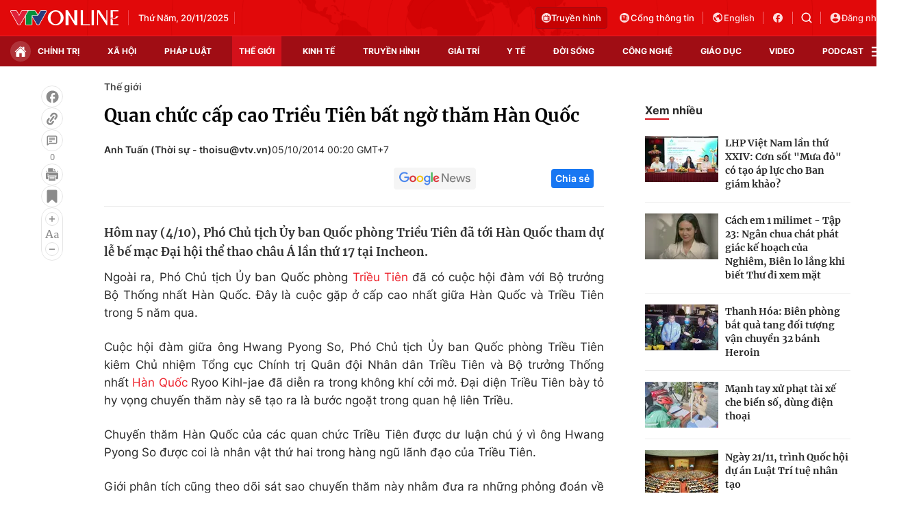

--- FILE ---
content_type: text/html; charset=utf-8
request_url: https://vtv.vn/ajax-detail-bottom-100122.htm
body_size: 5512
content:
<div class="hidden">
    <div class="box-category" data-layout="33" data-cd-key=siteid100:highestviewnews:zoneid100122hour24 >
                    <div class="box-category-top">
                <h2>
                    <span class="box-category-title">
                        Xem nhiều
                    </span>
                </h2>
            </div>
                <div class="box-category-middle">
                            <div class="box-category-item" data-id="100251009110937779"
                 >
                                             <a class="box-category-link-with-avatar img-resize" href="/bao-halong-du-kien-gay-gio-giat-mua-lon-va-song-cao-tren-quan-dao-izu-cua-nhat-ban-100251009110937779.htm"
                        title="Bão Halong dự kiến gây gió giật, mưa lớn và sóng cao trên quần đảo Izu của Nhật Bản"   data-newstype="0"  data-type="0">
                                                    <img data-type="avatar"
                                src="https://cdn-images.vtv.vn/zoom/107_67/66349b6076cb4dee98746cf1/2025/10/09/09102025-bao-halong-37716299732648722502962-32312021909013898493495.png"
                                alt="Bão Halong dự kiến gây gió giật, mưa lớn và sóng cao trên quần đảo Izu của Nhật Bản" loading=lazy 
                                class="box-category-avatar">
                        
                                            </a>
                                    <div class="box-category-content" >
            <!-- Ảnh dọc-->
                        <h3 class="box-category-title-text">
                <a data-type="title" data-linktype="newsdetail" data-id="100251009110937779"
                    class="box-category-link-title" data-type="0"
                     data-newstype="0"                     href="/bao-halong-du-kien-gay-gio-giat-mua-lon-va-song-cao-tren-quan-dao-izu-cua-nhat-ban-100251009110937779.htm"
                    title="Bão Halong dự kiến gây gió giật, mưa lớn và sóng cao trên quần đảo Izu của Nhật Bản"
                     data-trimline="4" >Bão Halong dự kiến gây gió giật, mưa lớn và sóng cao trên quần đảo Izu của Nhật Bản</a>
                </h3>

                
                
                                <!-- Ảnh dọc-->
                





























        </div>
    </div>

                            <div class="box-category-item" data-id="100251009070621127"
                 >
                                             <a class="box-category-link-with-avatar img-resize" href="/israel-hamas-dat-thoa-thuan-ngung-ban-giai-doan-mot-o-gaza-100251009070621127.htm"
                        title="Israel - Hamas đạt thỏa thuận ngừng bắn giai đoạn một ở Gaza"   data-newstype="0"  data-type="0">
                                                    <img data-type="avatar"
                                src="https://cdn-images.vtv.vn/zoom/107_67/66349b6076cb4dee98746cf1/2025/10/09/gaza-22389419066239121579987-13895757475735517146325.jpeg"
                                alt="Israel - Hamas đạt thỏa thuận ngừng bắn giai đoạn một ở Gaza" loading=lazy 
                                class="box-category-avatar">
                        
                                            </a>
                                    <div class="box-category-content" >
            <!-- Ảnh dọc-->
                        <h3 class="box-category-title-text">
                <a data-type="title" data-linktype="newsdetail" data-id="100251009070621127"
                    class="box-category-link-title" data-type="0"
                     data-newstype="0"                     href="/israel-hamas-dat-thoa-thuan-ngung-ban-giai-doan-mot-o-gaza-100251009070621127.htm"
                    title="Israel - Hamas đạt thỏa thuận ngừng bắn giai đoạn một ở Gaza"
                     data-trimline="4" >Israel - Hamas đạt thỏa thuận ngừng bắn giai đoạn một ở Gaza</a>
                </h3>

                
                
                                <!-- Ảnh dọc-->
                





























        </div>
    </div>

                            <div class="box-category-item" data-id="100251008184259048"
                 >
                                             <a class="box-category-link-with-avatar img-resize" href="/tong-thong-nga-putin-tiet-lo-ve-cuc-dien-chien-truong-tai-ukraine-100251008184259048.htm"
                        title="Tổng thống Nga Putin tiết lộ về cục diện chiến trường tại Ukraine"   data-newstype="0"  data-type="0">
                                                    <img data-type="avatar"
                                src="https://cdn-images.vtv.vn/zoom/107_67/66349b6076cb4dee98746cf1/2025/10/08/thumbs-b-c-01d4488a336864ff429b55ea59fdf69f-65481582880398282313704-44033069338085532351392.jpg"
                                alt="Tổng thống Nga Putin tiết lộ về cục diện chiến trường tại Ukraine" loading=lazy 
                                class="box-category-avatar">
                        
                                            </a>
                                    <div class="box-category-content" >
            <!-- Ảnh dọc-->
                        <h3 class="box-category-title-text">
                <a data-type="title" data-linktype="newsdetail" data-id="100251008184259048"
                    class="box-category-link-title" data-type="0"
                     data-newstype="0"                     href="/tong-thong-nga-putin-tiet-lo-ve-cuc-dien-chien-truong-tai-ukraine-100251008184259048.htm"
                    title="Tổng thống Nga Putin tiết lộ về cục diện chiến trường tại Ukraine"
                     data-trimline="4" >Tổng thống Nga Putin tiết lộ về cục diện chiến trường tại Ukraine</a>
                </h3>

                
                
                                <!-- Ảnh dọc-->
                





























        </div>
    </div>

                            <div class="box-category-item" data-id="100251008202116475"
                 >
                                             <a class="box-category-link-with-avatar img-resize" href="/canh-bao-leo-thang-xung-dot-nga-ukraine-100251008202116475.htm"
                        title="Cảnh báo leo thang xung đột Nga - Ukraine"   data-newstype="0"  data-type="13">
                                                    <img data-type="avatar"
                                src="https://cdn-images.vtv.vn/zoom/107_67/66349b6076cb4dee98746cf1/2025/10/08/img-2873-59133328611299624015056-82716409797420647120396.webp"
                                alt="Cảnh báo leo thang xung đột Nga - Ukraine" loading=lazy 
                                class="box-category-avatar">
                        
                                            </a>
                                    <div class="box-category-content" >
            <!-- Ảnh dọc-->
                        <h3 class="box-category-title-text">
                <a data-type="title" data-linktype="newsdetail" data-id="100251008202116475"
                    class="box-category-link-title" data-type="13"
                     data-newstype="0"                     href="/canh-bao-leo-thang-xung-dot-nga-ukraine-100251008202116475.htm"
                    title="Cảnh báo leo thang xung đột Nga - Ukraine"
                     data-trimline="4" >Cảnh báo leo thang xung đột Nga - Ukraine</a>
                </h3>

                
                
                                <!-- Ảnh dọc-->
                





























        </div>
    </div>

                            <div class="box-category-item" data-id="100251008170453946"
                 >
                                             <a class="box-category-link-with-avatar img-resize" href="/israel-tiep-tuc-chan-doan-tau-cuu-tro-huong-ve-gaza-du-luan-quoc-te-phan-doi-manh-me-100251008170453946.htm"
                        title="Israel tiếp tục chặn đoàn tàu cứu trợ hướng về Gaza, dư luận quốc tế phản đối mạnh mẽ"   data-newstype="0"  data-type="0">
                                                    <img data-type="avatar"
                                src="https://cdn-images.vtv.vn/zoom/107_67/66349b6076cb4dee98746cf1/2025/10/08/thumbs-b-c-63905650012e60a324be8b21f057c5f5-44682485398466628797348-82610660750371529688962.jpg"
                                alt="Israel tiếp tục chặn đoàn tàu cứu trợ hướng về Gaza, dư luận quốc tế phản đối mạnh mẽ" loading=lazy 
                                class="box-category-avatar">
                        
                                            </a>
                                    <div class="box-category-content" >
            <!-- Ảnh dọc-->
                        <h3 class="box-category-title-text">
                <a data-type="title" data-linktype="newsdetail" data-id="100251008170453946"
                    class="box-category-link-title" data-type="0"
                     data-newstype="0"                     href="/israel-tiep-tuc-chan-doan-tau-cuu-tro-huong-ve-gaza-du-luan-quoc-te-phan-doi-manh-me-100251008170453946.htm"
                    title="Israel tiếp tục chặn đoàn tàu cứu trợ hướng về Gaza, dư luận quốc tế phản đối mạnh mẽ"
                     data-trimline="4" >Israel tiếp tục chặn đoàn tàu cứu trợ hướng về Gaza, dư luận quốc tế phản đối mạnh mẽ</a>
                </h3>

                
                
                                <!-- Ảnh dọc-->
                





























        </div>
    </div>

                    </div>
    </div>
</div>
    <div class="detail-sm-main">
        <div class="box-category" data-marked-zoneid=vtv_detail_chuyenmuc data-layout="35"  data-cd-key=siteid100:newsinzonesharenews:zone100122 >
        <div class="box-category-top">
            <h2>
            <span class="box-category-title" >
                Tin cùng chuyên mục
            </span>
            </h2>
            <div class="box-action">
                                    <span class="text-days">
                                        Xem theo ngày
                                    </span>

    <div class="list-form">
        <select class="select-item sDay">
            <option  value="0">Ngày</option>
            <option value="1">1</option>
            <option value="2">2</option>
            <option value="3">3</option>
            <option value="4">4</option>
            <option value="5">5</option>
            <option value="6">6</option>
            <option value="7">7</option>
            <option value="8">8</option>
            <option value="9">9</option>
            <option value="10">10</option>
            <option value="11">11</option>
            <option value="12">12</option>
            <option value="13">13</option>
            <option value="14">14</option>
            <option value="15">15</option>
            <option value="16">16</option>
            <option value="17">17</option>
            <option value="18">18</option>
            <option value="19">19</option>
            <option value="20">20</option>
            <option value="21">21</option>
            <option value="22">22</option>
            <option value="23">23</option>
            <option value="24">24</option>
            <option value="25">25</option>
            <option value="26">26</option>
            <option value="27">27</option>
            <option value="28">28</option>
            <option value="29">29</option>
            <option value="30">30</option>
            <option value="31">31</option>
        </select>

        <select class="select-item sMonth">
            <option value="0">Tháng</option>
            <option value="1">Tháng 1</option>
            <option value="2">Tháng 2</option>
            <option value="3">Tháng 3</option>
            <option value="4">Tháng 4</option>
            <option value="5">Tháng 5</option>
            <option value="6">Tháng 6</option>
            <option value="7">Tháng 7</option>
            <option value="8">Tháng 8</option>
            <option value="9">Tháng 9</option>
            <option value="10">Tháng 10</option>
            <option value="11">Tháng 11</option>
            <option value="12">Tháng 12</option>
        </select>

        <select class="select-item sYear">
            <option value="0">Năm</option>
                                        <option value="2025">2025</option>
                            <option value="2024">2024</option>
                            <option value="2023">2023</option>
                            <option value="2022">2022</option>
                            <option value="2021">2021</option>
                            <option value="2020">2020</option>
                            <option value="2019">2019</option>
                    </select>
        <a href="javascript:;" onclick="XemTheoNgay()" class="views" rel="nofollow">XEM</a>
    </div>
</div>
<script>

    $('.sDay').val(20);
    $('.sMonth').val(11);
    $('.sYear').val(2025);
    function XemTheoNgay() {
        var hdZoneUrl = $('#hdZoneUrl').val();
        var hdParentUrl = $('#hdParentUrl').val();

        if (hdParentUrl != undefined && hdParentUrl != '' && hdZoneUrl != 'hdZoneUrl' && hdZoneUrl != undefined) {
            var shortUrl = `/${hdParentUrl}/${hdZoneUrl}`;
        }else if( hdZoneUrl != 'hdZoneUrl' && hdZoneUrl != undefined) {
            var shortUrl = `/${hdZoneUrl}`;
        }


        var day = (($('.sDay').val()<10)?'0':'') + $('.sDay').val() + '';
        var month =(($('.sMonth').val()<10)?'0':'') + $('.sMonth').val() + '';
        var year = $('.sYear').val() + '';


        if (day == '0' || month == '0' || year == '0') {
            alert('Bạn vui lòng chọn đủ ngày tháng năm.');
            return;
        }

        try {
            var re = /^(0[1-9]|[12][0-9]|3[01])-(0[1-9]|1[0-2])-\d{4}$/;

            var dateInput = day + '-' + month + '-' + year;

            var minYear = 1902;
            var maxYear = (new Date()).getFullYear();

            if (regs = dateInput.match(re)) {
                if (regs[1] < 1 || regs[1] > 31) {
                    alert("Giá trị ngày không đúng: " + regs[1]);
                    return;
                } else if (regs[2] < 1 || regs[2] > 12) {
                    alert("Giá trị tháng không đúng: " + regs[2]);
                    return;
                } else if (regs[3] < minYear || regs[3] > maxYear) {
                    alert("Giá trị năm không đúng: " + regs[3] + " - phải nằm trong khoảng " + minYear + " và " + maxYear);
                    return;
                }

                /* check leap year*/

                switch (month) {
                    case "4":
                    case "04":
                    case "6":
                    case "06":
                    case "9":
                    case "09":
                    case "11":
                        if (day > 30) {
                            alert('Không tồn tại ngày: "' + day + '/' + month + '/' + year + '". Hãy thử lại');
                            return;
                        }
                        break;
                    case "2":
                    case "02":
                        var isLeapYear = parseFloat(year) % 4 == 0;

                        if (day > (isLeapYear ? 29 : 28)) {
                            alert('Không tồn tại ngày: "' + day + '/' + month + '/' + year + '". Hãy thử lại');
                            return;
                        }
                        break;
                }
            } else {
                alert('Không tồn tại ngày: "' + day + '/' + month + '/' + year + '". Hãy thử lại');
                return;
            }

            /* date time OK*/
            var url = `${shortUrl}/xem-theo-ngay/${dateInput}.htm`;

            //alert(url);
            window.location = url;
        } catch (e) {
            console.log('exception:' + e);
            alert('Không tồn tại ngày: "' + day + '/' + month + '/' + year + '". Hãy thử lại');
        }
    }
</script>

        </div>

        <div class="box-category-middle">
                            <div class="box-category-item" data-id="100251120160813217"
                 >
                                             <a class="box-category-link-with-avatar img-resize" href="/nui-semeru-phun-trao-phu-tro-bui-nhieu-ngoi-lang-100251120160813217.htm"
                        title="Núi Semeru phun trào, phủ tro bụi nhiều ngôi làng"   data-newstype="0"  data-type="0">
                                                    <img data-type="avatar"
                                src="https://cdn-images.vtv.vn/zoom/227_142/66349b6076cb4dee98746cf1/2025/11/20/ap25323416425657-71145926552234342073836-45519533425103120797920.jpg"
                                alt="Núi Semeru phun trào, phủ tro bụi nhiều ngôi làng" loading=lazy 
                                class="box-category-avatar">
                        
                                            </a>
                                    <div class="box-category-content" >
            <!-- Ảnh dọc-->
                        <h3 class="box-category-title-text">
                <a data-type="title" data-linktype="newsdetail" data-id="100251120160813217"
                    class="box-category-link-title" data-type="0"
                     data-newstype="0"                     href="/nui-semeru-phun-trao-phu-tro-bui-nhieu-ngoi-lang-100251120160813217.htm"
                    title="Núi Semeru phun trào, phủ tro bụi nhiều ngôi làng"
                     data-trimline="3" >Núi Semeru phun trào, phủ tro bụi nhiều ngôi làng</a>
                </h3>

                
                
                                <!-- Ảnh dọc-->
                





























        </div>
    </div>

                            <div class="box-category-item" data-id="100251120155730025"
                 >
                                             <a class="box-category-link-with-avatar img-resize" href="/australia-canh-bao-sinh-vien-quoc-te-nguy-co-bi-toi-pham-kiem-soat-thong-tin-100251120155730025.htm"
                        title="Australia cảnh báo sinh viên quốc tế nguy cơ bị tội phạm kiểm soát thông tin"   data-newstype="0"  data-type="13">
                                                    <img data-type="avatar"
                                src="https://cdn-images.vtv.vn/zoom/227_142/66349b6076cb4dee98746cf1/2025/11/20/hinh-anh-sinh-vien-uc-1763559016756215089284-80297749551143020413834-52344399583047593730999.webp"
                                alt="Australia cảnh báo sinh viên quốc tế nguy cơ bị tội phạm kiểm soát thông tin" loading=lazy 
                                class="box-category-avatar">
                        
                                            </a>
                                    <div class="box-category-content" >
            <!-- Ảnh dọc-->
                        <h3 class="box-category-title-text">
                <a data-type="title" data-linktype="newsdetail" data-id="100251120155730025"
                    class="box-category-link-title" data-type="13"
                     data-newstype="0"                     href="/australia-canh-bao-sinh-vien-quoc-te-nguy-co-bi-toi-pham-kiem-soat-thong-tin-100251120155730025.htm"
                    title="Australia cảnh báo sinh viên quốc tế nguy cơ bị tội phạm kiểm soát thông tin"
                     data-trimline="3" >Australia cảnh báo sinh viên quốc tế nguy cơ bị tội phạm kiểm soát thông tin</a>
                </h3>

                
                
                                <!-- Ảnh dọc-->
                





























        </div>
    </div>

                            <div class="box-category-item" data-id="100251111162654099"
                 >
                                             <a class="box-category-link-with-avatar img-resize" href="/lien-hop-quoc-canh-bao-mua-dong-khac-nghiet-100251111162654099.htm"
                        title="Liên hợp quốc cảnh báo mùa Đông khắc nghiệt"   data-newstype="0"  data-type="0">
                                                    <img data-type="avatar"
                                src="https://cdn-images.vtv.vn/zoom/227_142/66349b6076cb4dee98746cf1/2025/11/20/gettyimages-2192205325-22757636462139369225044-03866617169741541465638.jpg"
                                alt="Liên hợp quốc cảnh báo mùa Đông khắc nghiệt" loading=lazy 
                                class="box-category-avatar">
                        
                                            </a>
                                    <div class="box-category-content" >
            <!-- Ảnh dọc-->
                        <h3 class="box-category-title-text">
                <a data-type="title" data-linktype="newsdetail" data-id="100251111162654099"
                    class="box-category-link-title" data-type="0"
                     data-newstype="0"                     href="/lien-hop-quoc-canh-bao-mua-dong-khac-nghiet-100251111162654099.htm"
                    title="Liên hợp quốc cảnh báo mùa Đông khắc nghiệt"
                     data-trimline="3" >Liên hợp quốc cảnh báo mùa Đông khắc nghiệt</a>
                </h3>

                
                
                                <!-- Ảnh dọc-->
                





























        </div>
    </div>

                            <div class="box-category-item" data-id="100251120154609016"
                 >
                                             <a class="box-category-link-with-avatar img-resize" href="/han-quoc-giai-cuu-267-nguoi-tren-pha-mac-can-100251120154609016.htm"
                        title="Hàn Quốc giải cứu 267 người trên phà mắc cạn"   data-newstype="0"  data-type="13">
                                                    <img data-type="avatar"
                                src="https://cdn-images.vtv.vn/zoom/227_142/66349b6076cb4dee98746cf1/2025/11/20/3e4c3835-36fc-4526-a529-9278cc-8047-9612-1763563694-88444986394139684310394-61475237869523860762492.webp"
                                alt="Hàn Quốc giải cứu 267 người trên phà mắc cạn" loading=lazy 
                                class="box-category-avatar">
                        
                                            </a>
                                    <div class="box-category-content" >
            <!-- Ảnh dọc-->
                        <h3 class="box-category-title-text">
                <a data-type="title" data-linktype="newsdetail" data-id="100251120154609016"
                    class="box-category-link-title" data-type="13"
                     data-newstype="0"                     href="/han-quoc-giai-cuu-267-nguoi-tren-pha-mac-can-100251120154609016.htm"
                    title="Hàn Quốc giải cứu 267 người trên phà mắc cạn"
                     data-trimline="3" >Hàn Quốc giải cứu 267 người trên phà mắc cạn</a>
                </h3>

                
                
                                <!-- Ảnh dọc-->
                





























        </div>
    </div>

                            <div class="box-category-item" data-id="100251120115322653"
                 >
                                             <a class="box-category-link-with-avatar img-resize" href="/nga-tang-cuong-ham-doi-tau-pha-bang-hat-nhan-100251120115322653.htm"
                        title="Nga tăng cường hạm đội tàu phá băng hạt nhân"   data-newstype="0"  data-type="13">
                                                    <img data-type="avatar"
                                src="https://cdn-images.vtv.vn/zoom/227_142/66349b6076cb4dee98746cf1/2025/11/20/tau-pha-bang-nga-18-04408417714738679817460-22321403420220011772296.jpg"
                                alt="Nga tăng cường hạm đội tàu phá băng hạt nhân" loading=lazy 
                                class="box-category-avatar">
                        
                                            </a>
                                    <div class="box-category-content" >
            <!-- Ảnh dọc-->
                        <h3 class="box-category-title-text">
                <a data-type="title" data-linktype="newsdetail" data-id="100251120115322653"
                    class="box-category-link-title" data-type="13"
                     data-newstype="0"                     href="/nga-tang-cuong-ham-doi-tau-pha-bang-hat-nhan-100251120115322653.htm"
                    title="Nga tăng cường hạm đội tàu phá băng hạt nhân"
                     data-trimline="3" >Nga tăng cường hạm đội tàu phá băng hạt nhân</a>
                </h3>

                
                
                                <!-- Ảnh dọc-->
                





























        </div>
    </div>

                            <div class="box-category-item" data-id="100251119163828954"
                 >
                                             <a class="box-category-link-with-avatar img-resize" href="/italy-doi-mat-nan-giet-phu-nu-day-len-chi-trich-thu-tuong-meloni-100251119163828954.htm"
                        title="Italy đối mặt nạn giết phụ nữ, dấy lên chỉ trích Thủ tướng Meloni"   data-newstype="0"  data-type="0">
                                                    <img data-type="avatar"
                                src="https://cdn-images.vtv.vn/zoom/227_142/66349b6076cb4dee98746cf1/2025/11/19/gettyimages-2218057273-15962138894476205064546-36144715900096527360741.jpg"
                                alt="Italy đối mặt nạn giết phụ nữ, dấy lên chỉ trích Thủ tướng Meloni" loading=lazy 
                                class="box-category-avatar">
                        
                                            </a>
                                    <div class="box-category-content" >
            <!-- Ảnh dọc-->
                        <h3 class="box-category-title-text">
                <a data-type="title" data-linktype="newsdetail" data-id="100251119163828954"
                    class="box-category-link-title" data-type="0"
                     data-newstype="0"                     href="/italy-doi-mat-nan-giet-phu-nu-day-len-chi-trich-thu-tuong-meloni-100251119163828954.htm"
                    title="Italy đối mặt nạn giết phụ nữ, dấy lên chỉ trích Thủ tướng Meloni"
                     data-trimline="3" >Italy đối mặt nạn giết phụ nữ, dấy lên chỉ trích Thủ tướng Meloni</a>
                </h3>

                
                
                                <!-- Ảnh dọc-->
                





























        </div>
    </div>

                            <div class="box-category-item" data-id="100251119165118083"
                 >
                                             <a class="box-category-link-with-avatar img-resize" href="/ban-an-tu-hinh-danh-cho-cuu-thu-tuong-sheikh-hasina-dat-ra-thach-thuc-voi-chinh-quyen-bangladesh-100251119165118083.htm"
                        title="Bản án tử hình dành cho cựu Thủ tướng Sheikh Hasina đặt ra thách thức với chính quyền Bangladesh"   data-newstype="0"  data-type="0">
                                                    <img data-type="avatar"
                                src="https://cdn-images.vtv.vn/zoom/227_142/66349b6076cb4dee98746cf1/2025/11/19/tai-xuong-93003618388195200290610-11216672503293675839777.webp"
                                alt="Bản án tử hình dành cho cựu Thủ tướng Sheikh Hasina đặt ra thách thức với chính quyền Bangladesh" loading=lazy 
                                class="box-category-avatar">
                        
                                            </a>
                                    <div class="box-category-content" >
            <!-- Ảnh dọc-->
                        <h3 class="box-category-title-text">
                <a data-type="title" data-linktype="newsdetail" data-id="100251119165118083"
                    class="box-category-link-title" data-type="0"
                     data-newstype="0"                     href="/ban-an-tu-hinh-danh-cho-cuu-thu-tuong-sheikh-hasina-dat-ra-thach-thuc-voi-chinh-quyen-bangladesh-100251119165118083.htm"
                    title="Bản án tử hình dành cho cựu Thủ tướng Sheikh Hasina đặt ra thách thức với chính quyền Bangladesh"
                     data-trimline="3" >Bản án tử hình dành cho cựu Thủ tướng Sheikh Hasina đặt ra thách thức với chính quyền Bangladesh</a>
                </h3>

                
                
                                <!-- Ảnh dọc-->
                





























        </div>
    </div>

                                        <zone id="mfw3go2k"></zone>
    <script>
        if (pageSettings.allowAds) arfAsync.push("mfw3go2k");
    </script>

                    </div>
    </div>

        <!-- xem thêm per -->
        <div id='vtv_detail_readmore_web'></div>
    </div>
<script>
    if (!isNotAllow3rd) {
        loadJsAsync("https://js.aiservice.vn/rec/vtv_detail_readmore_web.js", function () {});
    }
    (runinit = window.runinit || []).push(function () {

        // if ($('.box-category[data-layout="33"]').length > 0) {
        //     jQuery('.box-category[data-layout="33"]').detach().insertBefore('.insert-most-view-detail');
        // }
        $('.box-category-link-title[data-trimline="3"]').trimLine(3);
        $('.box-category-link-title[data-trimline="4"]').trimLine(4);

        var item = $('.box-category[data-layout="35"] .box-category-item');
        var newsId = $('#hdNewsId').val();
        $.each(item, function (index, obj) {
            if (newsId != "undefined" && newsId != "") {
                if ($(this).attr("data-id") == newsId) {
                    $(this).remove();
                }
            }
        }).promise().done(function (){
            if ($('.box-category[data-layout="35"] .box-category-item').length > 6){
                $('.box-category[data-layout="35"] .box-category-item').last().remove();
            }
        });

        //chỉnh lại thum ảnh bài bigstory
        if($('.detail__sm-bottom-tt').length){
            $.each( $('.detail__sm-bottom-tt [data-layout="35"] img'), function (index, obj) {
                var src =  $(this).attr("src");
                src = src.replaceAll('/zoom/227_142/','/zoom/314_196/')
                $(this).attr("src",src);
            });
        }
    });
</script>

<!--u: 20/11/2025 16:58:07 -->

--- FILE ---
content_type: image/svg+xml
request_url: https://static.mediacdn.vn/VTV/web/images/icon_face_smile_2_line.svg
body_size: 193
content:
<svg width="24" height="25" viewBox="0 0 24 25" fill="none" xmlns="http://www.w3.org/2000/svg">
<path d="M12 21.5001C16.9706 21.5001 21 17.4707 21 12.5001C21 7.52956 16.9706 3.50012 12 3.50012C7.02944 3.50012 3 7.52956 3 12.5001C3 17.4707 7.02944 21.5001 12 21.5001Z" stroke="#8B8B8B" stroke-width="1.4" stroke-linecap="round" stroke-linejoin="round"/>
<path d="M9.05 10.6252C9.05 10.8599 8.85972 11.0502 8.625 11.0502C8.39028 11.0502 8.2 10.8599 8.2 10.6252C8.2 10.3905 8.39028 10.2002 8.625 10.2002C8.85972 10.2002 9.05 10.3905 9.05 10.6252Z" fill="#8B8B8B" stroke="#8B8B8B" stroke-width="1.4"/>
<path d="M14.25 10.6252H16.5" stroke="#8B8B8B" stroke-width="1.4" stroke-linecap="round" stroke-linejoin="round"/>
<path d="M15.8996 14.7501C15.5031 15.4332 14.9342 16.0001 14.2498 16.3942C13.5653 16.7883 12.7894 16.9958 11.9996 16.9958C11.2098 16.9958 10.4339 16.7883 9.74945 16.3942C9.06501 16.0001 8.49609 15.4332 8.09961 14.7501" stroke="#8B8B8B" stroke-width="1.4" stroke-linecap="round" stroke-linejoin="round"/>
</svg>
